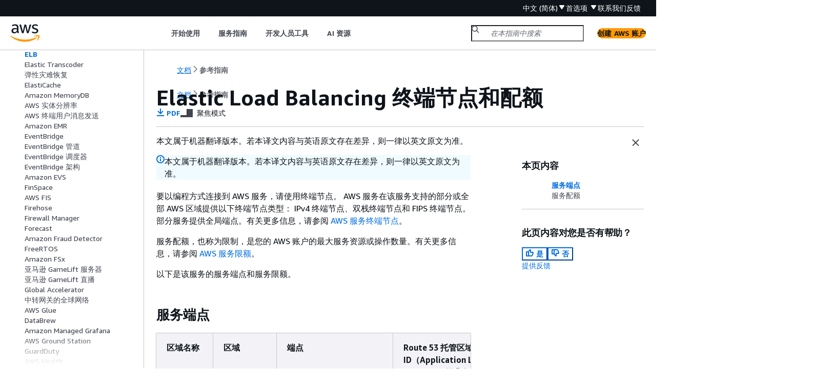

--- FILE ---
content_type: text/html
request_url: https://docs.aws.amazon.com/zh_cn/general/latest/gr/elb.html
body_size: 6939
content:
<!DOCTYPE html>
    <html xmlns="http://www.w3.org/1999/xhtml" lang="zh-CN"><head><meta http-equiv="Content-Type" content="text/html; charset=UTF-8" /><title>Elastic Load Balancing 终端节点和配额 - AWS 一般参考</title><meta name="viewport" content="width=device-width,initial-scale=1" /><meta name="assets_root" content="/assets" /><meta name="target_state" content="elb" /><meta name="default_state" content="elb" /><link rel="icon" type="image/ico" href="/assets/images/favicon.ico" /><link rel="shortcut icon" type="image/ico" href="/assets/images/favicon.ico" /><meta name="description" content="要以编程方式连接到 AWS 服务，请使用终端节点。 AWS 服务在该服务支持的部分或全部 AWS 区域提供以下终端节点类型： IPv4 终端节点、双栈终端节点和 FIPS 终端节点。部分服务提供全局端点。有关更多信息，请参阅 。" /><meta name="deployment_region" content="IAD" /><meta name="product" content="AWS 一般参考" /><meta name="guide" content="参考指南" /><meta name="abstract" content="为 Amazon Web Services 产品提供了统一简明的常见参考信息概述，包括受支持的区域和整体词汇表。" /><meta name="guide-locale" content="zh_cn" /><meta name="tocs" content="toc-contents.json" /><link rel="canonical" href="https://docs.aws.amazon.com/zh_cn/general/latest/gr/elb.html" /><link rel="alternative" href="https://docs.aws.amazon.com/id_id/general/latest/gr/elb.html" hreflang="id-id" /><link rel="alternative" href="https://docs.aws.amazon.com/id_id/general/latest/gr/elb.html" hreflang="id" /><link rel="alternative" href="https://docs.aws.amazon.com/de_de/general/latest/gr/elb.html" hreflang="de-de" /><link rel="alternative" href="https://docs.aws.amazon.com/de_de/general/latest/gr/elb.html" hreflang="de" /><link rel="alternative" href="https://docs.aws.amazon.com/general/latest/gr/elb.html" hreflang="en-us" /><link rel="alternative" href="https://docs.aws.amazon.com/general/latest/gr/elb.html" hreflang="en" /><link rel="alternative" href="https://docs.aws.amazon.com/es_es/general/latest/gr/elb.html" hreflang="es-es" /><link rel="alternative" href="https://docs.aws.amazon.com/es_es/general/latest/gr/elb.html" hreflang="es" /><link rel="alternative" href="https://docs.aws.amazon.com/fr_fr/general/latest/gr/elb.html" hreflang="fr-fr" /><link rel="alternative" href="https://docs.aws.amazon.com/fr_fr/general/latest/gr/elb.html" hreflang="fr" /><link rel="alternative" href="https://docs.aws.amazon.com/it_it/general/latest/gr/elb.html" hreflang="it-it" /><link rel="alternative" href="https://docs.aws.amazon.com/it_it/general/latest/gr/elb.html" hreflang="it" /><link rel="alternative" href="https://docs.aws.amazon.com/ja_jp/general/latest/gr/elb.html" hreflang="ja-jp" /><link rel="alternative" href="https://docs.aws.amazon.com/ja_jp/general/latest/gr/elb.html" hreflang="ja" /><link rel="alternative" href="https://docs.aws.amazon.com/ko_kr/general/latest/gr/elb.html" hreflang="ko-kr" /><link rel="alternative" href="https://docs.aws.amazon.com/ko_kr/general/latest/gr/elb.html" hreflang="ko" /><link rel="alternative" href="https://docs.aws.amazon.com/pt_br/general/latest/gr/elb.html" hreflang="pt-br" /><link rel="alternative" href="https://docs.aws.amazon.com/pt_br/general/latest/gr/elb.html" hreflang="pt" /><link rel="alternative" href="https://docs.aws.amazon.com/zh_cn/general/latest/gr/elb.html" hreflang="zh-cn" /><link rel="alternative" href="https://docs.aws.amazon.com/zh_tw/general/latest/gr/elb.html" hreflang="zh-tw" /><link rel="alternative" href="https://docs.aws.amazon.com/general/latest/gr/elb.html" hreflang="x-default" /><meta name="feedback-item" content="AWS General Reference Guide" /><meta name="this_doc_product" content="AWS 一般参考" /><meta name="this_doc_guide" content="参考指南" /><head xmlns="http://www.w3.org/1999/xhtml"> <script defer="" src="/assets/r/awsdocs-doc-page.2.0.0.js"></script><link href="/assets/r/awsdocs-doc-page.2.0.0.css" rel="stylesheet"/></head>
<script defer="" id="awsc-panorama-bundle" type="text/javascript" src="https://prod.pa.cdn.uis.awsstatic.com/panorama-nav-init.js" data-config="{'appEntity':'aws-documentation','region':'us-east-1','service':'general'}"></script><meta id="panorama-serviceSubSection" value="参考指南" /><meta id="panorama-serviceConsolePage" value="Elastic Load Balancing 终端节点和配额" /></head><body class="awsdocs awsui"><div class="awsdocs-container"><awsdocs-header></awsdocs-header><awsui-app-layout id="app-layout" class="awsui-util-no-gutters" ng-controller="ContentController as $ctrl" header-selector="awsdocs-header" navigation-hide="false" navigation-width="$ctrl.navWidth" navigation-open="$ctrl.navOpen" navigation-change="$ctrl.onNavChange($event)" tools-hide="$ctrl.hideTools" tools-width="$ctrl.toolsWidth" tools-open="$ctrl.toolsOpen" tools-change="$ctrl.onToolsChange($event)"><div id="guide-toc" dom-region="navigation"><awsdocs-toc></awsdocs-toc></div><div id="main-column" dom-region="content" tabindex="-1"><awsdocs-view class="awsdocs-view"><div id="awsdocs-content"><head><title>Elastic Load Balancing 终端节点和配额 - AWS 一般参考</title><meta name="pdf" content="aws-general.pdf#elb" /><meta name="forums" content="https://repost.aws/zh-Hans/" /><meta name="feedback" content="https://docs.aws.amazon.com/forms/aws-doc-feedback?hidden_service_name=AWS%20General%20Reference%20Guide&amp;topic_url=https://docs.aws.amazon.com/zh_cn/general/latest/gr/elb.html" /><meta name="feedback-yes" content="feedbackyes.html?topic_url=https://docs.aws.amazon.com/zh_cn/general/latest/gr/elb.html" /><meta name="feedback-no" content="feedbackno.html?topic_url=https://docs.aws.amazon.com/zh_cn/general/latest/gr/elb.html" /><script type="application/ld+json">
{
    "@context" : "https://schema.org",
    "@type" : "BreadcrumbList",
    "itemListElement" : [
      {
        "@type" : "ListItem",
        "position" : 1,
        "name" : "AWS",
        "item" : "https://aws.amazon.com"
      },
      {
        "@type" : "ListItem",
        "position" : 2,
        "name" : "none",
        "item" : "http://docs.aws.amazon.com/general/latest/gr"
      },
      {
        "@type" : "ListItem",
        "position" : 3,
        "name" : "参考指南",
        "item" : "https://docs.aws.amazon.com/zh_cn/general/latest/gr"
      },
      {
        "@type" : "ListItem",
        "position" : 4,
        "name" : "服务端点和配额",
        "item" : "https://docs.aws.amazon.com/zh_cn/general/latest/gr/aws-service-information.html"
      },
      {
        "@type" : "ListItem",
        "position" : 5,
        "name" : "Elastic Load Balancing 终端节点和配额",
        "item" : "https://docs.aws.amazon.com/zh_cn/general/latest/gr/aws-service-information.html"
      }
    ]
}
</script></head><body><div id="main"><div style="display: none"><a href="aws-general.pdf#elb" target="_blank" rel="noopener noreferrer" title="打开 PDF"></a></div><div id="breadcrumbs" class="breadcrumb"><a href="/index.html">文档</a><a href="Welcome.html">参考指南</a></div><div id="page-toc-src"><a href="#elb_region">服务端点</a><a href="#limits_elastic_load_balancer">服务配额</a></div><div id="main-content" class="awsui-util-container"><div id="main-col-body"><awsdocs-language-banner data-service="$ctrl.pageService"></awsdocs-language-banner><awsui-alert class="awsdocs-page-banner awsui-util-mb-l"><p>本文属于机器翻译版本。若本译文内容与英语原文存在差异，则一律以英文原文为准。</p></awsui-alert><h1 class="topictitle" id="elb">Elastic Load Balancing 终端节点和配额</h1><div class="awsdocs-page-header-container"><awsdocs-page-header></awsdocs-page-header><awsdocs-filter-selector id="awsdocs-filter-selector"></awsdocs-filter-selector></div><p>要以编程方式连接到 AWS 服务，请使用终端节点。 AWS 服务在该服务支持的部分或全部 AWS 区域提供以下终端节点类型： IPv4 终端节点、双栈终端节点和 FIPS 终端节点。部分服务提供全局端点。有关更多信息，请参阅 <a href="./rande.html">AWS 服务终端节点</a>。</p><p>服务配额，也称为限制，是您的 AWS 账户的最大服务资源或操作数量。有关更多信息，请参阅 <a href="./aws_service_limits.html">AWS 服务限额</a>。</p><p>以下是该服务的服务端点和服务限额。</p>
        <h2 id="elb_region">服务端点</h2>
        <div class="table-container"><div class="table-contents"><table id="w100aac11d215b9b3"><thead>
                    <tr>
                        <th>区域名称</th>
                        <th>区域</th>
                        <th>端点</th>
                        <th>Route 53 托管区域 ID（Application Load Balancer、经典负载均衡器）</th>
                        <th>Route 53 托管区域 ID（网络负载均衡器）</th>
                    </tr>
                </thead>
                    <tr>
                        <td tabindex="-1">美国东部（俄亥俄州）</td>
                        <td tabindex="-1">us-east-2</td>
                        <td tabindex="-1">
                            <p>elasticloadbalancing.us-east-2.amazonaws.com</p>
                            <p>elasticloadbalancing-fips.us-east-2.amazonaws.com</p>
                        </td>
                        <td tabindex="-1">Z3 AADJGX6 KTTL2</td>
                        <td tabindex="-1">ZLMOA37VPKANP</td>
                    </tr>
                    <tr>
                        <td tabindex="-1">美国东部（弗吉尼亚州北部）</td>
                        <td tabindex="-1">us-east-1</td>
                        <td tabindex="-1">
                            <p>elasticloadbalancing.us-east-1.amazonaws.com</p>
                            <p>elasticloadbalancing-fips.us-east-1.amazonaws.com</p>
                        </td>
                        <td tabindex="-1">Z35 X7K SXDOTRQ7</td>
                        <td tabindex="-1">Z26 JYFTOTI RNL4</td>
                    </tr>
                    <tr>
                        <td tabindex="-1">美国西部（北加利福尼亚）</td>
                        <td tabindex="-1">us-west-1</td>
                        <td tabindex="-1">
                            <p>elasticloadbalancing.us-west-1.amazonaws.com</p>
                            <p>elasticloadbalancing-fips.us-west-1.amazonaws.com</p>
                        </td>
                        <td tabindex="-1">Z368 KJ0 ELLRRE2</td>
                        <td tabindex="-1">Z24 0B4VW FKFUX5</td>
                    </tr>
                    <tr>
                        <td tabindex="-1">美国西部（俄勒冈州）</td>
                        <td tabindex="-1">us-west-2</td>
                        <td tabindex="-1">
                            <p>elasticloadbalancing.us-west-2.amazonaws.com</p>
                            <p>elasticloadbalancing-fips.us-west-2.amazonaws.com</p>
                        </td>
                        <td tabindex="-1">Z1H1 FL5 HABSF5</td>
                        <td tabindex="-1">Z18D5 FSROUN65 G</td>
                    </tr>
                    <tr>
                        <td tabindex="-1">非洲（开普敦）</td>
                        <td tabindex="-1">af-south-1</td>
                        <td tabindex="-1">elasticloadbalancing.af-south-1.amazonaws.com</td>
                        <td tabindex="-1">Z268 EKX VQBMOI5</td>
                        <td tabindex="-1">Z203 M25HM XCE67</td>
                    </tr>
                    <tr>
                        <td tabindex="-1">亚太地区（香港）</td>
                        <td tabindex="-1">ap-east-1</td>
                        <td tabindex="-1">elasticloadbalancing.ap-east-1.amazonaws.com</td>
                        <td tabindex="-1">Z3 N71FHZ0 DQVH9</td>
                        <td tabindex="-1">Z12Y7K3 UBGUAD1</td>
                    </tr>
                    <tr>
                        <td tabindex="-1">亚太地区（海得拉巴）</td>
                        <td tabindex="-1">ap-south-2</td>
                        <td tabindex="-1">elasticloadbalancing.ap-south-2.amazonaws.com</td>
                        <td tabindex="-1">Z0173938T07WNTVAEPZN</td>
                        <td tabindex="-1">Z0711778386UTO08407HT</td>
                    </tr>
                    <tr>
                        <td tabindex="-1">亚太地区（雅加达）</td>
                        <td tabindex="-1">ap-southeast-3</td>
                        <td tabindex="-1">elasticloadbalancing.ap-southeast-3.amazonaws.com</td>
                        <td tabindex="-1">Z08888821 HLRG5 A9ZRTER</td>
                        <td tabindex="-1">Z01971771 FYVNCOVWJU1 G</td>
                    </tr>
                    <tr>
                        <td tabindex="-1">亚太地区（马来西亚）</td>
                        <td tabindex="-1">ap-southeast-5</td>
                        <td tabindex="-1">elasticloadbalancing.ap-southeast-5.amazonaws.com</td>
                        <td tabindex="-1">Z06010284 QMVVW7 WO5 J</td>
                        <td tabindex="-1">Z026317210H9 ACVTRO6 FB</td> 
                    </tr>
                    <tr>
                        <td tabindex="-1">亚太地区（墨尔本）</td>
                        <td tabindex="-1">ap-southeast-4</td>
                        <td tabindex="-1">elasticloadbalancing.ap-southeast-4.amazonaws.com</td>
                        <td tabindex="-1">Z09517862 IB2 WZLPXG76 F</td>
                        <td tabindex="-1">Z01156963G8 MIIL7 X90IV</td>
                    </tr>
                    <tr>
                        <td tabindex="-1">亚太地区（孟买）</td>
                        <td tabindex="-1">ap-south-1</td>
                        <td tabindex="-1">elasticloadbalancing.ap-south-1.amazonaws.com</td>
                        <td tabindex="-1">ZP97RAFLXTNZK</td>
                        <td tabindex="-1">ZVDDRBQ08TROA</td>
                    </tr>
                    <tr>
                        <td tabindex="-1">亚太地区（新西兰）</td>
                        <td tabindex="-1">ap-southeast-6</td>
                        <td tabindex="-1">elasticloadbalancing.ap-southeast-6.amazonaws.com</td>
                        <td tabindex="-1">Z023301818 UFJ5 0CIO0MV</td>
                        <td tabindex="-1">Z01392953 RKV2 Q3RBP0KU</td>
                    </tr>
                    <tr>
                        <td tabindex="-1">亚太地区（大阪）</td>
                        <td tabindex="-1">ap-northeast-3</td>
                        <td tabindex="-1">elasticloadbalancing.ap-northeast-3.amazonaws.com</td>
                        <td tabindex="-1">Z5 ES LXEXXYW11</td>
                        <td tabindex="-1">Z1 I5X GWIQ4 HH19</td>
                    </tr>
                    <tr>
                        <td tabindex="-1">Asia Pacific (Seoul)</td>
                        <td tabindex="-1">ap-northeast-2</td>
                        <td tabindex="-1">elasticloadbalancing.ap-northeast-2.amazonaws.com</td>
                        <td tabindex="-1">ZWKZPGTI48KDX</td>
                        <td tabindex="-1">ZIBE1TIR4HY56</td>
                    </tr>
                    <tr>
                        <td tabindex="-1">亚太地区（新加坡）</td>
                        <td tabindex="-1">ap-southeast-1</td>
                        <td tabindex="-1">elasticloadbalancing.ap-southeast-1.amazonaws.com</td>
                        <td tabindex="-1">Z1 LMS91 P8 CMLE5</td>
                        <td tabindex="-1">ZKVM4W9 TM LS7</td>
                    </tr>
                    <tr>
                        <td tabindex="-1">亚太地区（悉尼）</td>
                        <td tabindex="-1">ap-southeast-2</td>
                        <td tabindex="-1">elasticloadbalancing.ap-southeast-2.amazonaws.com</td>
                        <td tabindex="-1">Z1 GM3 OXH4 ZPM65</td>
                        <td tabindex="-1">ZCT6FZBF4DROD</td>
                    </tr>
                    <tr>
                        <td tabindex="-1">亚太地区（台北）</td>
                        <td tabindex="-1">ap-east-2</td>
                        <td tabindex="-1">elasticloadbalancing.ap-east-2.amazonaws.com</td>
                        <td tabindex="-1">Z02789141 MW7 T1 PO WBU19</td>
                        <td tabindex="-1">Z09176273 OC2 HWIAUNYW</td>
                    </tr>
                    <tr>
                        <td tabindex="-1">亚太地区（泰国）</td>
                        <td tabindex="-1">ap-southeast-7</td>
                        <td tabindex="-1">elasticloadbalancing.ap-southeast-7.amazonaws.com</td>
                        <td tabindex="-1">Z0390008CMBRTHFGWBCB</td>
                        <td tabindex="-1">Z054363131 YWATEMWRG5 L</td>
                    </tr>
                    <tr>
                        <td tabindex="-1">亚太地区（东京）</td>
                        <td tabindex="-1">ap-northeast-1</td>
                        <td tabindex="-1">elasticloadbalancing.ap-northeast-1.amazonaws.com</td>
                        <td tabindex="-1">Z14 QT GRHDCWA56</td>
                        <td tabindex="-1">Z31USIVHYNEOWT</td>
                    </tr>
                    <tr>
                        <td tabindex="-1">加拿大（中部）</td>
                        <td tabindex="-1">ca-central-1</td>
                        <td tabindex="-1">elasticloadbalancing.ca-central-1.amazonaws.com</td>
                        <td tabindex="-1">ZQSVJUPU6J1EY</td>
                        <td tabindex="-1">Z2 WT EPGBW3 API2</td>
                    </tr>
                    <tr>
                        <td tabindex="-1">加拿大西部（卡尔加里）</td>
                        <td tabindex="-1">ca-west-1</td>
                        <td tabindex="-1">elasticloadbalancing.ca-west-1.amazonaws.com</td>
                        <td tabindex="-1">Z06473681N0 SF6 OS049SD</td>
                        <td tabindex="-1">Z02754302KBB00W2 LKWZ9</td>
                    </tr>
                    <tr>
                        <td tabindex="-1">中国（北京）</td>
                        <td tabindex="-1">cn-north-1</td>
                        <td tabindex="-1">elasticloadbalancing.cn-north-1.amazonaws.com.cn</td>
                        <td tabindex="-1">Z1 T77C1KE GDH35</td>
                        <td tabindex="-1">Z3 QFB96 KMJ7 ED6</td>
                    </tr><tr>
                        <td tabindex="-1">中国（宁夏）</td>
                        <td tabindex="-1">cn-northwest-1</td>
                        <td tabindex="-1">elasticloadbalancing.cn-northwest-1.amazonaws.com.cn</td>
                        <td tabindex="-1">ZM7IZAIOVVDZF</td>
                        <td tabindex="-1">ZQEIKTCZ8352D</td>
                    </tr>
                    <tr>
                        <td tabindex="-1">欧洲地区（法兰克福）</td>
                        <td tabindex="-1">eu-central-1</td>
                        <td tabindex="-1">elasticloadbalancing.eu-central-1.amazonaws.com</td>
                        <td tabindex="-1">Z215 JYRZR1 TBD5</td>
                        <td tabindex="-1">Z3F0 0 0 SRJ5 LGBH9</td>
                    </tr>
                    <tr>
                        <td tabindex="-1">欧洲地区（爱尔兰）</td>
                        <td tabindex="-1">eu-west-1</td>
                        <td tabindex="-1">elasticloadbalancing.eu-west-1.amazonaws.com</td>
                        <td tabindex="-1">Z32O12 XQLNTSW2</td>
                        <td tabindex="-1">Z2 F IFOLAFXWLO4</td>
                    </tr>
                    <tr>
                        <td tabindex="-1">欧洲（伦敦）</td>
                        <td tabindex="-1">eu-west-2</td>
                        <td tabindex="-1">elasticloadbalancing.eu-west-2.amazonaws.com</td>
                        <td tabindex="-1">ZHURV8PSTC4K8</td>
                        <td tabindex="-1">ZD4D7Y8 G KGAS4</td>
                    </tr>
                    <tr>
                        <td tabindex="-1">欧洲地区（米兰）</td>
                        <td tabindex="-1">eu-south-1</td>
                        <td tabindex="-1">elasticloadbalancing.eu-south-1.amazonaws.com</td>
                        <td tabindex="-1">Z3 ULH7 SSC9 OV64</td>
                        <td tabindex="-1">Z23146 JA1 KNAFP</td>
                    </tr>
                    <tr>
                        <td tabindex="-1">欧洲（巴黎）</td>
                        <td tabindex="-1">eu-west-3</td>
                        <td tabindex="-1">elasticloadbalancing.eu-west-3.amazonaws.com</td>
                        <td tabindex="-1">Z3Q77 PNBQS71 R4</td>
                        <td tabindex="-1">Z1CMS0P5 QUZ6 D5</td>
                    </tr>
                    <tr>
                        <td tabindex="-1">欧洲地区（西班牙）</td>
                        <td tabindex="-1">eu-south-2</td>
                        <td tabindex="-1">elasticloadbalancing.eu-south-2.amazonaws.com</td>
                        <td tabindex="-1">Z0956581394 HF5 D5LXGAP</td>
                        <td tabindex="-1">Z1011216 NVTVYADP1 SSV</td>
                    </tr>
                    <tr>
                        <td tabindex="-1">欧洲地区（斯德哥尔摩）</td>
                        <td tabindex="-1">eu-north-1</td>
                        <td tabindex="-1">elasticloadbalancing.eu-north-1.amazonaws.com</td>
                        <td tabindex="-1">Z23 LKFMNIO TAZ6</td>
                        <td tabindex="-1">Z1 EJM UDT6 IFJ4</td>
                    </tr>
                    <tr>
                        <td tabindex="-1">欧洲（苏黎世）</td>
                        <td tabindex="-1">eu-central-2</td>
                        <td tabindex="-1">elasticloadbalancing.eu-central-2.amazonaws.com</td>
                        <td tabindex="-1">Z06391101F2 ZOEP8 P5 EB3</td>
                        <td tabindex="-1">Z02239872 DOALSIDCX66 S</td>
                    </tr>
                    <tr>
                        <td tabindex="-1">以色列（特拉维夫）</td>
                        <td tabindex="-1">il-central-1</td>
                        <td tabindex="-1">elasticloadbalancing.il-central-1.amazonaws.com</td>
                        <td tabindex="-1">Z09170902867 EHPV2 DABU</td>
                        <td tabindex="-1">Z0313266 YDI6 ZRHTGQY4</td>
                    </tr>
                    <tr>
                        <td tabindex="-1">墨西哥（中部）</td>
                        <td tabindex="-1">mx-central-1</td>
                        <td tabindex="-1">elasticloadbalancing.mx-central-1.amazonaws.com</td>
                        <td tabindex="-1">Z023552324 OKD1 BB28 BH5</td>
                        <td tabindex="-1">Z02031231H3 ID6 HYJ9 A7U</td>
                    </tr>
                    <tr>
                        <td tabindex="-1">中东（巴林）</td>
                        <td tabindex="-1">me-south-1</td>
                        <td tabindex="-1">elasticloadbalancing.me-south-1.amazonaws.com</td>
                        <td tabindex="-1">ZS929ML54UICD</td>
                        <td tabindex="-1">Z3 NYYV QSRYVP46</td>
                    </tr>
                    <tr>
                        <td tabindex="-1">中东（阿联酋）</td>
                        <td tabindex="-1">me-central-1</td>
                        <td tabindex="-1">elasticloadbalancing.me-central-1.amazonaws.com</td>
                        <td tabindex="-1">Z08230872 XQRWHG2 XF6 I</td>
                        <td tabindex="-1">Z00282643 NTTLPANJJG2 P</td>
                    </tr>
                    <tr>
                        <td tabindex="-1">南美洲（圣保罗）</td>
                        <td tabindex="-1">sa-east-1</td>
                        <td tabindex="-1">elasticloadbalancing.sa-east-1.amazonaws.com</td>
                        <td tabindex="-1">Z2P70J7HTTTPLU</td>
                        <td tabindex="-1">ZTK26PT1VY4CU</td>
                    </tr>
                    <tr>
                        <td tabindex="-1">AWS GovCloud （美国东部）</td>
                        <td tabindex="-1">us-gov-east-1</td>
                        <td tabindex="-1">elasticloadbalancing.us-gov-east-1.amazonaws.com</td>
                        <td tabindex="-1">Z166 G0 TLBEWOO7</td>
                        <td tabindex="-1">Z1 Q24 ZSMQQ6 QQ8</td>
                    </tr>
                    <tr>
                        <td tabindex="-1">AWS GovCloud （美国西部）</td>
                        <td tabindex="-1">us-gov-west-1</td>
                        <td tabindex="-1">elasticloadbalancing.us-gov-west-1.amazonaws.com</td>
                        <td tabindex="-1">Z33 J AYJ8 TM3 BH4</td>
                        <td tabindex="-1">ZMG1MZ2THAWF1</td>
                    </tr>
                </table></div></div>
     
        <h2 id="limits_elastic_load_balancer">服务配额</h2>
        
        <p>以下配额适用于应用程序负载均衡器。</p>
        <div class="table-container"><div class="table-contents disable-scroll"><table id="w100aac11d215c11b5"><thead>
                    <tr>
                        <th>Name</th>
                        <th>默认值</th>
                        <th>可调整</th>
                    </tr>
                </thead>
                    <tr>
                        <td tabindex="-1"> 每个区域的 Application Load Balancer 数。</td>
                        <td tabindex="-1"> 50 </td>
                        <td tabindex="-1"><a href="https://console.aws.amazon.com/servicequotas/home/services/elasticloadbalancing/quotas/L-53DA6B97" rel="noopener noreferrer" target="_blank"><span>是</span><awsui-icon class="awsdocs-link-icon" name="external"></awsui-icon></a></td>
                    </tr>
                    <tr>
                        <td tabindex="-1"> 每个 Application Load Balancer 的证书数 </td>
                        <td tabindex="-1"> 25 </td>
                        <td tabindex="-1"><a href="https://console.aws.amazon.com/servicequotas/home/services/elasticloadbalancing/quotas/L-9365A611" rel="noopener noreferrer" target="_blank"><span>是</span><awsui-icon class="awsdocs-link-icon" name="external"></awsui-icon></a></td>
                    </tr>
                    <tr>
                        <td tabindex="-1"> 每个规则的条件值 </td>
                        <td tabindex="-1"> 5 </td>
                        <td tabindex="-1">否</td>
                    </tr>
                    <tr>
                        <td tabindex="-1"> 每个规则的条件通配符 </td>
                        <td tabindex="-1"> 6 </td>
                        <td tabindex="-1">否</td>
                    </tr>
                    <tr>
                        <td tabindex="-1"> 每个 Application Load Balancer 的侦听器数 </td>
                        <td tabindex="-1"> 50 </td>
                        <td tabindex="-1"><a href="https://console.aws.amazon.com/servicequotas/home/services/elasticloadbalancing/quotas/L-B6DF7632" rel="noopener noreferrer" target="_blank"><span>是</span><awsui-icon class="awsdocs-link-icon" name="external"></awsui-icon></a></td>
                    </tr>
                    <tr>
                        <td tabindex="-1"> 每个区域的预留应用程序负载均衡器容量单位（LCU） </td>
                        <td tabindex="-1"> 0 </td>
                        <td tabindex="-1"><a href="https://console.aws.amazon.com/servicequotas/home/services/elasticloadbalancing/quotas/L-8A66D0E6" rel="noopener noreferrer" target="_blank"><span>是</span><awsui-icon class="awsdocs-link-icon" name="external"></awsui-icon></a></td>
                    </tr>
                    <tr>
                        <td tabindex="-1"> 每个 Application Load Balancer 的规则数 </td>
                        <td tabindex="-1"> 100 </td>
                        <td tabindex="-1"><a href="https://console.aws.amazon.com/servicequotas/home/services/elasticloadbalancing/quotas/L-7EED9B64" rel="noopener noreferrer" target="_blank"><span>是</span><awsui-icon class="awsdocs-link-icon" name="external"></awsui-icon></a></td>
                    </tr>
                    <tr>
                        <td tabindex="-1"> 每个 Application Load Balancer 每个操作的目标组数 </td>
                        <td tabindex="-1"> 5 </td>
                        <td tabindex="-1">否</td>
                    </tr>
                    <tr>
                        <td tabindex="-1"> 每个 Application Load Balancer 的目标组数 </td>
                        <td tabindex="-1"> 100 </td>
                        <td tabindex="-1">否</td>
                    </tr>
                    <tr>
                        <td tabindex="-1"> 每个 Application Load Balancer 的目标数 </td>
                        <td tabindex="-1"> 1000 </td>
                        <td tabindex="-1"><a href="https://console.aws.amazon.com/servicequotas/home/services/elasticloadbalancing/quotas/L-7E6692B2" rel="noopener noreferrer" target="_blank"><span>是</span><awsui-icon class="awsdocs-link-icon" name="external"></awsui-icon></a></td>
                    </tr>
                </table></div></div>

        <p>以下配额适用于网络负载均衡器。</p>
        <div class="table-container"><div class="table-contents disable-scroll"><table id="w100aac11d215c11b9"><thead>
                    <tr>
                        <th>Name</th>
                        <th>默认值</th>
                        <th>可调整</th>
                    </tr>
                </thead>
                    <tr>
                        <td tabindex="-1"> 每个网络负载均衡器的证书数 </td>
                        <td tabindex="-1"> 25 </td>
                        <td tabindex="-1"><a href="https://console.aws.amazon.com/servicequotas/home/services/elasticloadbalancing/quotas/L-52964454" rel="noopener noreferrer" target="_blank"><span>是</span><awsui-icon class="awsdocs-link-icon" name="external"></awsui-icon></a></td>
                    </tr>
                    <tr>
                        <td tabindex="-1"> 每个网络负载均衡器的侦听器数 </td>
                        <td tabindex="-1"> 50 </td>
                        <td tabindex="-1">不可以</td>
                    </tr>
                    <tr>
                        <td tabindex="-1">  ENIs 每个 VPC 的网络负载均衡器 </td>
                        <td tabindex="-1"> 1,200 </td>
                        <td tabindex="-1"><a href="https://console.aws.amazon.com/servicequotas/home/services/elasticloadbalancing/quotas/L-23568085" rel="noopener noreferrer" target="_blank"><span>是</span><awsui-icon class="awsdocs-link-icon" name="external"></awsui-icon></a></td>
                    </tr>
                    <tr>
                        <td tabindex="-1"> 每个区域的网络负载均衡器数 </td>
                        <td tabindex="-1"> 50 </td>
                        <td tabindex="-1"><a href="https://console.aws.amazon.com/servicequotas/home/services/elasticloadbalancing/quotas/L-69A177A2" rel="noopener noreferrer" target="_blank"><span>是</span><awsui-icon class="awsdocs-link-icon" name="external"></awsui-icon></a></td>
                    </tr>
                    <tr>
                        <td tabindex="-1"> 每个区域的预留网络负载均衡器容量单位（LCU） </td>
                        <td tabindex="-1"> 0 </td>
                        <td tabindex="-1"><a href="https://console.aws.amazon.com/servicequotas/home/services/elasticloadbalancing/quotas/L-723DCCB6" rel="noopener noreferrer" target="_blank"><span>是</span><awsui-icon class="awsdocs-link-icon" name="external"></awsui-icon></a></td>
                    </tr>
                    <tr>
                        <td tabindex="-1"> 每个网络负载均衡器每个可用区的目标数 </td>
                        <td tabindex="-1"> 500 </td>
                        <td tabindex="-1"><a href="https://console.aws.amazon.com/servicequotas/home/services/elasticloadbalancing/quotas/L-B211E961" rel="noopener noreferrer" target="_blank"><span>是</span><awsui-icon class="awsdocs-link-icon" name="external"></awsui-icon></a></td>
                    </tr>
                    <tr>
                        <td tabindex="-1"> 每个 Network Load Balancer 的目标数 </td>
                        <td tabindex="-1"> 3000 </td>
                        <td tabindex="-1"><a href="https://console.aws.amazon.com/servicequotas/home/services/elasticloadbalancing/quotas/L-EEF1AD04" rel="noopener noreferrer" target="_blank"><span>是</span><awsui-icon class="awsdocs-link-icon" name="external"></awsui-icon></a></td>
                    </tr>
                </table></div></div>
        
        <p>以下配额适用于网关负载均衡器。</p>
        <div class="table-container"><div class="table-contents disable-scroll"><table id="w100aac11d215c11c13"><thead>
                    <tr>
                        <th>Name</th>
                        <th>默认值</th>
                        <th>可调整</th>
                    </tr>
                </thead>
                    <tr>
                        <td tabindex="-1">每区域的网关负载均衡器数</td>
                        <td tabindex="-1">100</td>
                        <td tabindex="-1">是</td>
                    </tr>
                    <tr>
                        <td tabindex="-1">每 VPC 的网关负载均衡器数</td>
                        <td tabindex="-1">100</td>
                        <td tabindex="-1">是</td>
                    </tr>
                    <tr>
                        <td tabindex="-1"> ENIs 每个 VPC 的网关 Load Balancer</td>
                        <td tabindex="-1">300 *</td>
                        <td tabindex="-1">是</td>
                    </tr>
                    <tr>
                        <td tabindex="-1">每区域的 GENEVE 目标组数</td>
                        <td tabindex="-1">100</td>
                        <td tabindex="-1">是</td>
                    </tr>
                    <tr>
                        <td tabindex="-1">每网关负载均衡器的侦听器数</td>
                        <td tabindex="-1">1</td>
                        <td tabindex="-1">否</td>
                    </tr>
                    <tr>
                        <td tabindex="-1"> 每个区域的预留网关负载均衡器容量单位（LCU） </td>
                        <td tabindex="-1"> 0 </td>
                        <td tabindex="-1"><a href="https://console.aws.amazon.com/servicequotas/home/services/elasticloadbalancing/quotas/L-7A15E3C5" rel="noopener noreferrer" target="_blank"><span>是</span><awsui-icon class="awsdocs-link-icon" name="external"></awsui-icon></a></td>
                    </tr>
                    <tr>
                        <td tabindex="-1">每可用区每 GENEVE 目标组的目标数</td>
                        <td tabindex="-1">300</td>
                        <td tabindex="-1">否</td>
                    </tr>
                    <tr>
                        <td tabindex="-1">每可用区每网关负载均衡器的目标数</td>
                        <td tabindex="-1">300</td>
                        <td tabindex="-1">否</td>
                    </tr>
                    <tr>
                        <td tabindex="-1">每网关负载均衡器的目标数</td>
                        <td tabindex="-1">300</td>
                        <td tabindex="-1">否</td>
                    </tr>
                </table></div></div>

        <p>以下配额适用于目标组。</p>
        <div class="table-container"><div class="table-contents disable-scroll"><table id="w100aac11d215c11c17"><thead>
                    <tr>
                        <th>Name</th>
                        <th>默认值</th>
                        <th>可调整</th>
                    </tr>
                </thead>
                    <tr>
                        <td tabindex="-1"> 每个区域的目标组数 </td>
                        <td tabindex="-1"> 3000 </td>
                        <td tabindex="-1"><a href="https://console.aws.amazon.com/servicequotas/home/services/elasticloadbalancing/quotas/L-B22855CB" rel="noopener noreferrer" target="_blank"><span>是</span><awsui-icon class="awsdocs-link-icon" name="external"></awsui-icon></a></td>
                    </tr>
                    <tr>
                        <td tabindex="-1"> 每个区域每个目标组的目标数 </td>
                        <td tabindex="-1"> 1000 </td>
                        <td tabindex="-1"><a href="https://console.aws.amazon.com/servicequotas/home/services/elasticloadbalancing/quotas/L-A0D0B863" rel="noopener noreferrer" target="_blank"><span>是</span><awsui-icon class="awsdocs-link-icon" name="external"></awsui-icon></a></td>
                    </tr>
                </table></div></div>
        
        <p>以下配额适用于经典负载均衡器。</p>
        <div class="table-container"><div class="table-contents disable-scroll"><table id="w100aac11d215c11c21"><thead>
                    <tr>
                        <th>Name</th>
                        <th>默认值</th>
                        <th>可调整</th>
                    </tr>
                </thead>
                    <tr>
                        <td tabindex="-1"> 每个区域的 Application Load Balancer 数 </td>
                        <td tabindex="-1"> 20 </td>
                        <td tabindex="-1"><a href="https://console.aws.amazon.com/servicequotas/home/services/elasticloadbalancing/quotas/L-E9E9831D" rel="noopener noreferrer" target="_blank"><span>是</span><awsui-icon class="awsdocs-link-icon" name="external"></awsui-icon></a></td>
                    </tr>
                    <tr>
                        <td tabindex="-1"> 每个经典负载均衡器的侦听器数 </td>
                        <td tabindex="-1"> 100 </td>
                        <td tabindex="-1"><a href="https://console.aws.amazon.com/servicequotas/home/services/elasticloadbalancing/quotas/L-1A491844" rel="noopener noreferrer" target="_blank"><span>是</span><awsui-icon class="awsdocs-link-icon" name="external"></awsui-icon></a></td>
                    </tr>
                    <tr>
                        <td tabindex="-1"> 每个经典负载均衡器的已注册实例数 </td>
                        <td tabindex="-1"> 1000 </td>
                        <td tabindex="-1"><a href="https://console.aws.amazon.com/servicequotas/home/services/elasticloadbalancing/quotas/L-CE3125E5" rel="noopener noreferrer" target="_blank"><span>是</span><awsui-icon class="awsdocs-link-icon" name="external"></awsui-icon></a></td>
                    </tr>
                </table></div></div>
        

        <p>有关更多信息，请参阅下列内容：</p>
        <div class="itemizedlist">
             
             
             
             
        <ul class="itemizedlist"><li class="listitem">
                <p><a href="https://docs.aws.amazon.com/elasticloadbalancing/latest/application/load-balancer-limits.html">应用程序负载均衡器的配额</a></p>
            </li><li class="listitem">
                <p><a href="https://docs.aws.amazon.com/elasticloadbalancing/latest/network/load-balancer-limits.html">网络负载均衡器的配额</a></p>
            </li><li class="listitem">
                <p><a href="https://docs.aws.amazon.com/elasticloadbalancing/latest/classic/elb-limits.html">经典负载均衡器的配额</a></p>
            </li><li class="listitem">
                <p><a href="https://docs.aws.amazon.com/elasticloadbalancing/latest/gateway/quotas-limits.html">网关负载均衡器的配额</a></p>
            </li></ul></div>
    <awsdocs-copyright class="copyright-print"></awsdocs-copyright><awsdocs-thumb-feedback right-edge="{{$ctrl.thumbFeedbackRightEdge}}"></awsdocs-thumb-feedback></div><noscript><div><div><div><div id="js_error_message"><p><img src="https://d1ge0kk1l5kms0.cloudfront.net/images/G/01/webservices/console/warning.png" alt="警告" /> <strong>Javascript 在您的浏览器中被禁用或不可用。</strong></p><p>要使用 Amazon Web Services 文档，必须启用 Javascript。请参阅浏览器的帮助页面以了解相关说明。</p></div></div></div></div></noscript><div id="main-col-footer" class="awsui-util-font-size-0"><div id="doc-conventions"><a target="_top" href="/general/latest/gr/docconventions.html">文档惯例</a></div><div class="prev-next"><div id="previous" class="prev-link" accesskey="p" href="./elasticfilesystem.html">Amazon EFS</div><div id="next" class="next-link" accesskey="n" href="./elastictranscoder.html">Elastic Transcoder</div></div></div><awsdocs-page-utilities></awsdocs-page-utilities></div><div id="quick-feedback-yes" style="display: none;"><div class="title">此页面对您有帮助吗？- 是</div><div class="content"><p>感谢您对我们工作的肯定！</p><p>如果不耽误您的时间，请告诉我们做得好的地方，让我们做得更好。</p><p><awsui-button id="fblink" rel="noopener noreferrer" target="_blank" text="反馈" click="linkClick($event)" href="https://docs.aws.amazon.com/forms/aws-doc-feedback?hidden_service_name=AWS General Reference Guide&amp;topic_url=https://docs.aws.amazon.com/zh_cn/general/latest/gr/elb.html"></awsui-button></p></div></div><div id="quick-feedback-no" style="display: none;"><div class="title">此页面对您有帮助吗？- 否</div><div class="content"><p>感谢您告诉我们本页内容还需要完善。很抱歉让您失望了。</p><p>如果不耽误您的时间，请告诉我们如何改进文档。</p><p><awsui-button id="fblink" rel="noopener noreferrer" target="_blank" text="反馈" click="linkClick($event)" href="https://docs.aws.amazon.com/forms/aws-doc-feedback?hidden_service_name=AWS General Reference Guide&amp;topic_url=https://docs.aws.amazon.com/zh_cn/general/latest/gr/elb.html"></awsui-button></p></div></div></div></body></div></awsdocs-view><div class="page-loading-indicator" id="page-loading-indicator"><awsui-spinner size="large"></awsui-spinner></div></div><div id="tools-panel" dom-region="tools"><awsdocs-tools-panel id="awsdocs-tools-panel"></awsdocs-tools-panel></div></awsui-app-layout><awsdocs-cookie-banner class="doc-cookie-banner"></awsdocs-cookie-banner></div></body></html>

--- FILE ---
content_type: application/javascript
request_url: https://docs.aws.amazon.com/assets/r/3290.c28f68fbb5a1abb5b331.js
body_size: 40600
content:
"use strict";(self.webpackChunk_amzn_aws_docs_website_assets_react=self.webpackChunk_amzn_aws_docs_website_assets_react||[]).push([[3290],{3290:(e,t,a)=>{a.r(t),a.d(t,{default:()=>l});const l={"cloudscape-design-components":{"zh-CN":{"[charts]":{loadingText:[{type:0,value:"正在加载图表"}],errorText:[{type:0,value:"无法获取数据。请稍后重试。"}],recoveryText:[{type:0,value:"重试"}],"i18nStrings.filterLabel":[{type:0,value:"筛选显示的数据"}],"i18nStrings.filterPlaceholder":[{type:0,value:"筛选数据"}],"i18nStrings.legendAriaLabel":[{type:0,value:"图例"}],"i18nStrings.chartAriaRoleDescription":[{type:0,value:"图表"}],"i18nStrings.xAxisAriaRoleDescription":[{type:0,value:"x 轴"}],"i18nStrings.yAxisAriaRoleDescription":[{type:0,value:"y 轴"}]},alert:{dismissAriaLabel:[{type:0,value:"关闭提示"}],"i18nStrings.successIconAriaLabel":[{type:0,value:"成功"}],"i18nStrings.errorIconAriaLabel":[{type:0,value:"错误"}],"i18nStrings.warningIconAriaLabel":[{type:0,value:"警告"}],"i18nStrings.infoIconAriaLabel":[{type:0,value:"信息"}],"i18nStrings.dismissAriaLabel":[{type:0,value:"关闭提醒"}]},"annotation-context":{"i18nStrings.nextButtonText":[{type:0,value:"下一步"}],"i18nStrings.previousButtonText":[{type:0,value:"上一步"}],"i18nStrings.finishButtonText":[{type:0,value:"完成"}],"i18nStrings.labelDismissAnnotation":[{type:0,value:"关闭注释"}],"i18nStrings.stepCounterText":[{type:0,value:"第 "},{type:1,value:"stepNumber"},{type:0,value:" 步，共 "},{type:1,value:"totalStepCount"},{type:0,value:" 步"}],"i18nStrings.taskTitle":[{type:0,value:"任务 "},{type:1,value:"taskNumber"},{type:0,value:"："},{type:1,value:"taskTitle"}],"i18nStrings.labelHotspot":[{type:5,value:"openState",options:{true:{value:[{type:0,value:"第 "},{type:1,value:"stepNumber"},{type:0,value:" 步（共 "},{type:1,value:"totalStepCount"},{type:0,value:" 步）的注释"}]},false:{value:[{type:0,value:"第 "},{type:1,value:"stepNumber"},{type:0,value:" 步（共 "},{type:1,value:"totalStepCount"},{type:0,value:" 步）的注释"}]},other:{value:[]}}}]},"app-layout":{"ariaLabels.drawers":[{type:0,value:"抽屉"}],"ariaLabels.drawersOverflow":[{type:0,value:"抽屉溢出"}],"ariaLabels.drawersOverflowWithBadge":[{type:0,value:"抽屉中徽章溢出"}],"ariaLabels.navigation":[{type:0,value:"侧导航"}],"ariaLabels.navigationClose":[{type:0,value:"关闭侧导航"}],"ariaLabels.navigationToggle":[{type:0,value:"打开侧导航"}],"ariaLabels.notifications":[{type:0,value:"通知"}],"ariaLabels.tools":[{type:0,value:"帮助面板"}],"ariaLabels.toolsClose":[{type:0,value:"关闭帮助面板"}],"ariaLabels.toolsToggle":[{type:0,value:"打开帮助面板"}]},"area-chart":{"i18nStrings.detailTotalLabel":[{type:0,value:"总计"}]},"attribute-editor":{removeButtonText:[{type:0,value:"删除"}],"i18nStrings.itemRemovedAriaLive":[{type:0,value:"项目已移除"}]},autosuggest:{errorIconAriaLabel:[{type:0,value:"错误"}],selectedAriaLabel:[{type:0,value:"已选定"}],enteredTextLabel:[{type:0,value:"使用：“"},{type:1,value:"value"},{type:0,value:"”"}],recoveryText:[{type:0,value:"重试"}]},"breadcrumb-group":{expandAriaLabel:[{type:0,value:"显示路径"}]},button:{"i18nStrings.externalIconAriaLabel":[{type:0,value:"在新选项卡中打开"}]},calendar:{nextMonthAriaLabel:[{type:0,value:"下个月"}],previousMonthAriaLabel:[{type:0,value:"上个月"}],todayAriaLabel:[{type:0,value:"今天"}],"i18nStrings.nextYearAriaLabel":[{type:0,value:"下一年"}],"i18nStrings.previousYearAriaLabel":[{type:0,value:"上一年"}],"i18nStrings.currentMonthAriaLabel":[{type:0,value:"本月"}]},cards:{"ariaLabels.selectionGroupLabel":[{type:0,value:"项目选择"}]},"code-editor":{"i18nStrings.loadingState":[{type:0,value:"正在加载代码编辑器"}],"i18nStrings.errorState":[{type:0,value:"加载代码编辑器时出错。"}],"i18nStrings.errorStateRecovery":[{type:0,value:"重试"}],"i18nStrings.editorGroupAriaLabel":[{type:0,value:"代码编辑器"}],"i18nStrings.statusBarGroupAriaLabel":[{type:0,value:"状态栏"}],"i18nStrings.cursorPosition":[{type:0,value:"第 "},{type:1,value:"row"},{type:0,value:" 行，第 "},{type:1,value:"column"},{type:0,value:" 列"}],"i18nStrings.errorsTab":[{type:0,value:"错误"}],"i18nStrings.warningsTab":[{type:0,value:"警告"}],"i18nStrings.preferencesButtonAriaLabel":[{type:0,value:"首选项"}],"i18nStrings.paneCloseButtonAriaLabel":[{type:0,value:"关闭"}],"i18nStrings.preferencesModalHeader":[{type:0,value:"首选项"}],"i18nStrings.preferencesModalCancel":[{type:0,value:"取消"}],"i18nStrings.preferencesModalConfirm":[{type:0,value:"确认"}],"i18nStrings.preferencesModalWrapLines":[{type:0,value:"换行"}],"i18nStrings.preferencesModalTheme":[{type:0,value:"主题"}],"i18nStrings.preferencesModalThemeFilteringAriaLabel":[{type:0,value:"筛选主题"}],"i18nStrings.preferencesModalThemeFilteringPlaceholder":[{type:0,value:"筛选主题"}],"i18nStrings.preferencesModalLightThemes":[{type:0,value:"浅色主题"}],"i18nStrings.preferencesModalDarkThemes":[{type:0,value:"深色主题"}],"i18nStrings.cursorPositionAriaLabel":[{type:0,value:"光标位于第 "},{type:1,value:"row"},{type:0,value:" 行"}],"i18nStrings.resizeHandleAriaLabel":[{type:0,value:"调整手柄的大小"}],"i18nStrings.resizeHandleTooltipText":[{type:0,value:"通过拖动或选择来调整大小"}]},"collection-preferences":{title:[{type:0,value:"首选项"}],confirmLabel:[{type:0,value:"确认"}],cancelLabel:[{type:0,value:"取消"}],"pageSizePreference.title":[{type:0,value:"页面大小"}],"wrapLinesPreference.label":[{type:0,value:"换行"}],"wrapLinesPreference.description":[{type:0,value:"选择查看所有文本并换行"}],"stripedRowsPreference.label":[{type:0,value:"带条纹的行"}],"stripedRowsPreference.description":[{type:0,value:"选择添加交替阴影行"}],"contentDensityPreference.label":[{type:0,value:"紧凑模式"}],"contentDensityPreference.description":[{type:0,value:"选择以更密集、更紧凑的模式显示内容"}],"stickyColumnsPreference.firstColumns.title":[{type:0,value:"粘贴前几列"}],"stickyColumnsPreference.firstColumns.description":[{type:0,value:"水平滚动表格内容时，保持前几列可见。"}],"stickyColumnsPreference.firstColumns.options[0].label":[{type:0,value:"无"}],"stickyColumnsPreference.firstColumns.options[1].label":[{type:0,value:"第一列"}],"stickyColumnsPreference.firstColumns.options[2].label":[{type:0,value:"前两列"}],"stickyColumnsPreference.lastColumns.title":[{type:0,value:"粘贴最后一列"}],"stickyColumnsPreference.lastColumns.description":[{type:0,value:"水平滚动表格内容时，保持最后一列可见。"}],"stickyColumnsPreference.lastColumns.options[0].label":[{type:0,value:"无"}],"stickyColumnsPreference.lastColumns.options[1].label":[{type:0,value:"最后一列"}],"contentDisplayPreference.title":[{type:0,value:"列首选项"}],"contentDisplayPreference.description":[{type:0,value:"自定义列的可见性和顺序。"}],"contentDisplayPreference.dragHandleAriaLabel":[{type:0,value:"拖动手柄"}],"contentDisplayPreference.dragHandleAriaDescription":[{type:0,value:"使用空格键或 Enter 键激活项目拖动功能，然后使用箭头键移动项目的位置。要完成位置移动，请使用空格键或 Enter 键，要放弃移动，请使用 Esc 键。"}],"contentDisplayPreference.liveAnnouncementDndStarted":[{type:0,value:"已选择位于位置 "},{type:1,value:"position"},{type:0,value:"（共 "},{type:1,value:"total"},{type:0,value:" 个位置）的项目"}],"contentDisplayPreference.liveAnnouncementDndDiscarded":[{type:0,value:"重新排序已取消"}],"contentDisplayPreference.i18nStrings.columnFilteringPlaceholder":[{type:0,value:"筛选列"}],"contentDisplayPreference.i18nStrings.columnFilteringAriaLabel":[{type:0,value:"筛选列"}],"contentDisplayPreference.i18nStrings.columnFilteringNoMatchText":[{type:0,value:"未找到匹配项"}],"contentDisplayPreference.i18nStrings.columnFilteringClearFilterText":[{type:0,value:"清除筛选条件"}],"contentDisplayPreference.liveAnnouncementDndItemReordered":[{type:5,value:"isInitialPosition",options:{true:{value:[{type:0,value:"正在将项目移回位置 "},{type:1,value:"currentPosition"},{type:0,value:"（共 "},{type:1,value:"total"},{type:0,value:" 个位置）"}]},false:{value:[{type:0,value:"正在将项目移动到位置 "},{type:1,value:"currentPosition"},{type:0,value:"（共 "},{type:1,value:"total"},{type:0,value:" 个位置）"}]},other:{value:[]}}}],"contentDisplayPreference.liveAnnouncementDndItemCommitted":[{type:5,value:"isInitialPosition",options:{true:{value:[{type:0,value:"已将项目移回其原始位置 "},{type:1,value:"initialPosition"},{type:0,value:"（共 "},{type:1,value:"total"},{type:0,value:" 个位置）"}]},false:{value:[{type:0,value:"已将项目从位置 "},{type:1,value:"initialPosition"},{type:0,value:" 移动到位置 "},{type:1,value:"finalPosition"},{type:0,value:"（共 "},{type:1,value:"total"},{type:0,value:" 个位置）"}]},other:{value:[]}}}],"contentDisplayPreference.i18nStrings.columnFilteringCountText":[{type:6,value:"count",options:{zero:{value:[{type:0,value:"0 个匹配项"}]},one:{value:[{type:0,value:"1 个匹配项"}]},other:{value:[{type:1,value:"count"},{type:0,value:" 个匹配项"}]}},offset:0,pluralType:"cardinal"}]},"copy-to-clipboard":{"i18nStrings.copyButtonText":[{type:0,value:"复制"}]},"date-picker":{"i18nStrings.openCalendarAriaLabel":[{type:5,value:"selectedDate",options:{none:{value:[{type:0,value:"选择日期"}]},other:{value:[{type:0,value:"选择日期，所选日期为 "},{type:1,value:"selectedDate"}]}}}]},"date-range-picker":{"i18nStrings.relativeModeTitle":[{type:0,value:"相对模式"}],"i18nStrings.absoluteModeTitle":[{type:0,value:"绝对模式"}],"i18nStrings.relativeRangeSelectionHeading":[{type:0,value:"选择一个范围"}],"i18nStrings.relativeRangeSelectionMonthlyDescription":[{type:0,value:"每个选项代表完整的月份，从该月的第一天到最后一天。"}],"i18nStrings.cancelButtonLabel":[{type:0,value:"取消"}],"i18nStrings.clearButtonLabel":[{type:0,value:"清除并关闭"}],"i18nStrings.applyButtonLabel":[{type:0,value:"应用"}],"i18nStrings.customRelativeRangeOptionLabel":[{type:0,value:"自定义范围"}],"i18nStrings.customRelativeRangeOptionDescription":[{type:0,value:"设置过去的自定义范围"}],"i18nStrings.customRelativeRangeUnitLabel":[{type:0,value:"时间单位"}],"i18nStrings.customRelativeRangeDurationLabel":[{type:0,value:"持续时间"}],"i18nStrings.customRelativeRangeDurationPlaceholder":[{type:0,value:"输入持续时间"}],"i18nStrings.previousMonthAriaLabel":[{type:0,value:"上个月"}],"i18nStrings.nextMonthAriaLabel":[{type:0,value:"下个月"}],"i18nStrings.previousYearAriaLabel":[{type:0,value:"上一年"}],"i18nStrings.nextYearAriaLabel":[{type:0,value:"下一年"}],"i18nStrings.currentMonthAriaLabel":[{type:0,value:"本月"}],"i18nStrings.todayAriaLabel":[{type:0,value:"今天"}],"i18nStrings.startMonthLabel":[{type:0,value:"开始月份"}],"i18nStrings.startDateLabel":[{type:0,value:"开始日期"}],"i18nStrings.startTimeLabel":[{type:0,value:"开始时间"}],"i18nStrings.endMonthLabel":[{type:0,value:"结束月底"}],"i18nStrings.endDateLabel":[{type:0,value:"结束日期"}],"i18nStrings.endTimeLabel":[{type:0,value:"结束时间"}],"i18nStrings.dateTimeConstraintText":[{type:0,value:"对于日期，请使用 YYYY/MM/DD。对于时间，请使用 24 小时格式。"}],"i18nStrings.dateConstraintText":[{type:0,value:"对于日期，使用 YYYY/MM/DD。"}],"i18nStrings.slashedDateTimeConstraintText":[{type:0,value:"对于日期，请使用 YYYY/MM/DD。对于时间，请使用 24 小时格式。"}],"i18nStrings.isoDateTimeConstraintText":[{type:0,value:"对于日期，请使用 YYYY-MM-DD。对于时间，请使用 24 小时格式。"}],"i18nStrings.slashedDateConstraintText":[{type:0,value:"对于日期，使用 YYYY/MM/DD。"}],"i18nStrings.isoDateConstraintText":[{type:0,value:"对于日期，使用 YYYY-MM-DD。"}],"i18nStrings.slashedMonthConstraintText":[{type:0,value:"对于月份，使用 YYYY/MM。"}],"i18nStrings.isoMonthConstraintText":[{type:0,value:"对于月份，使用 YYYY-MM。"}],"i18nStrings.monthConstraintText":[{type:0,value:"对于月份，使用 YYYY/MM。"}],"i18nStrings.errorIconAriaLabel":[{type:0,value:"错误"}],"i18nStrings.renderSelectedAbsoluteRangeAriaLive":[{type:0,value:"选定范围从 "},{type:1,value:"startDate"},{type:0,value:" 到 "},{type:1,value:"endDate"}],"i18nStrings.formatRelativeRange":[{type:5,value:"unit",options:{second:{value:[{type:6,value:"amount",options:{zero:{value:[{type:0,value:"过去 "},{type:1,value:"amount"},{type:0,value:" 秒"}]},one:{value:[{type:0,value:"过去 "},{type:1,value:"amount"},{type:0,value:" 秒"}]},other:{value:[{type:0,value:"过去 "},{type:1,value:"amount"},{type:0,value:" 秒"}]}},offset:0,pluralType:"cardinal"}]},minute:{value:[{type:6,value:"amount",options:{zero:{value:[{type:0,value:"过去 "},{type:1,value:"amount"},{type:0,value:" 分钟"}]},one:{value:[{type:0,value:"过去 "},{type:1,value:"amount"},{type:0,value:" 分钟"}]},other:{value:[{type:0,value:"过去 "},{type:1,value:"amount"},{type:0,value:" 分钟"}]}},offset:0,pluralType:"cardinal"}]},hour:{value:[{type:6,value:"amount",options:{zero:{value:[{type:0,value:"过去 "},{type:1,value:"amount"},{type:0,value:" 小时"}]},one:{value:[{type:0,value:"过去 "},{type:1,value:"amount"},{type:0,value:" 小时"}]},other:{value:[{type:0,value:"过去 "},{type:1,value:"amount"},{type:0,value:" 小时"}]}},offset:0,pluralType:"cardinal"}]},day:{value:[{type:6,value:"amount",options:{zero:{value:[{type:0,value:"过去 "},{type:1,value:"amount"},{type:0,value:" 天"}]},one:{value:[{type:0,value:"过去 "},{type:1,value:"amount"},{type:0,value:" 天"}]},other:{value:[{type:0,value:"过去 "},{type:1,value:"amount"},{type:0,value:" 天"}]}},offset:0,pluralType:"cardinal"}]},week:{value:[{type:6,value:"amount",options:{zero:{value:[{type:0,value:"过去 "},{type:1,value:"amount"},{type:0,value:" 周"}]},one:{value:[{type:0,value:"过去 "},{type:1,value:"amount"},{type:0,value:" 周"}]},other:{value:[{type:0,value:"过去 "},{type:1,value:"amount"},{type:0,value:" 周"}]}},offset:0,pluralType:"cardinal"}]},month:{value:[{type:6,value:"amount",options:{zero:{value:[{type:0,value:"过去 "},{type:1,value:"amount"},{type:0,value:" 月"}]},one:{value:[{type:0,value:"过去 "},{type:1,value:"amount"},{type:0,value:" 月"}]},other:{value:[{type:0,value:"过去 "},{type:1,value:"amount"},{type:0,value:" 月"}]}},offset:0,pluralType:"cardinal"}]},year:{value:[{type:6,value:"amount",options:{zero:{value:[{type:0,value:"过去 "},{type:1,value:"amount"},{type:0,value:" 年"}]},one:{value:[{type:0,value:"过去 "},{type:1,value:"amount"},{type:0,value:" 年"}]},other:{value:[{type:0,value:"过去 "},{type:1,value:"amount"},{type:0,value:" 年"}]}},offset:0,pluralType:"cardinal"}]},other:{value:[]}}}],"i18nStrings.formatUnit":[{type:5,value:"unit",options:{second:{value:[{type:6,value:"amount",options:{zero:{value:[{type:0,value:"秒"}]},one:{value:[{type:0,value:"秒"}]},other:{value:[{type:0,value:"秒"}]}},offset:0,pluralType:"cardinal"}]},minute:{value:[{type:6,value:"amount",options:{zero:{value:[{type:0,value:"分钟"}]},one:{value:[{type:0,value:"分钟"}]},other:{value:[{type:0,value:"分钟"}]}},offset:0,pluralType:"cardinal"}]},hour:{value:[{type:6,value:"amount",options:{zero:{value:[{type:0,value:"小时"}]},one:{value:[{type:0,value:"小时"}]},other:{value:[{type:0,value:"小时"}]}},offset:0,pluralType:"cardinal"}]},day:{value:[{type:6,value:"amount",options:{zero:{value:[{type:0,value:"天"}]},one:{value:[{type:0,value:"天"}]},other:{value:[{type:0,value:"天"}]}},offset:0,pluralType:"cardinal"}]},week:{value:[{type:6,value:"amount",options:{zero:{value:[{type:0,value:"周"}]},one:{value:[{type:0,value:"周"}]},other:{value:[{type:0,value:"周"}]}},offset:0,pluralType:"cardinal"}]},month:{value:[{type:6,value:"amount",options:{zero:{value:[{type:0,value:"月"}]},one:{value:[{type:0,value:"月"}]},other:{value:[{type:0,value:"月"}]}},offset:0,pluralType:"cardinal"}]},year:{value:[{type:6,value:"amount",options:{zero:{value:[{type:0,value:"年"}]},one:{value:[{type:0,value:"年"}]},other:{value:[{type:0,value:"年"}]}},offset:0,pluralType:"cardinal"}]},other:{value:[]}}}]},drawer:{"i18nStrings.loadingText":[{type:0,value:"正在加载内容"}]},"error-boundary":{"i18nStrings.headerText":[{type:0,value:"意外错误，内容无法显示"}],"i18nStrings.descriptionText":[{type:5,value:"hasFeedback",options:{true:{value:[{type:0,value:"刷新再试一次。我们正在跟踪此问题，但您可以"},{type:8,value:"Feedback",children:[{type:0,value:"在此处共享更多信息"}]},{type:0,value:"。"}]},other:{value:[{type:0,value:"刷新再试一次。"}]}}}],"i18nStrings.refreshActionText":[{type:0,value:"刷新页面"}]},"file-token-group":{"i18nStrings.limitShowFewer":[{type:0,value:"显示更少"}],"i18nStrings.limitShowMore":[{type:0,value:"显示更多"}],"i18nStrings.removeFileAriaLabel":[{type:0,value:"移除文件 "},{type:1,value:"fileIndex"}],"i18nStrings.errorIconAriaLabel":[{type:0,value:"错误"}],"i18nStrings.warningIconAriaLabel":[{type:0,value:"警告"}]},"file-upload":{"i18nStrings.limitShowFewer":[{type:0,value:"显示更少"}],"i18nStrings.limitShowMore":[{type:0,value:"显示更多"}],"i18nStrings.removeFileAriaLabel":[{type:0,value:"移除文件 "},{type:1,value:"fileIndex"}],"i18nStrings.errorIconAriaLabel":[{type:0,value:"错误"}],"i18nStrings.warningIconAriaLabel":[{type:0,value:"警告"}],"i18nStrings.uploadButtonText":[{type:5,value:"multiple",options:{true:{value:[{type:0,value:"选择文件"}]},false:{value:[{type:0,value:"选择文件"}]},other:{value:[]}}}],"i18nStrings.dropzoneText":[{type:5,value:"multiple",options:{true:{value:[{type:0,value:"删除要上传的文件"}]},false:{value:[{type:0,value:"删除要上传的文件"}]},other:{value:[]}}}]},flashbar:{"i18nStrings.ariaLabel":[{type:0,value:"通知"}],"i18nStrings.errorIconAriaLabel":[{type:0,value:"错误"}],"i18nStrings.inProgressIconAriaLabel":[{type:0,value:"进行中"}],"i18nStrings.infoIconAriaLabel":[{type:0,value:"信息"}],"i18nStrings.notificationBarAriaLabel":[{type:0,value:"所有通知"}],"i18nStrings.notificationBarText":[{type:0,value:"通知"}],"i18nStrings.successIconAriaLabel":[{type:0,value:"成功"}],"i18nStrings.warningIconAriaLabel":[{type:0,value:"警告"}]},"form-field":{"i18nStrings.errorIconAriaLabel":[{type:0,value:"错误"}],"i18nStrings.warningIconAriaLabel":[{type:0,value:"警告"}]},form:{errorIconAriaLabel:[{type:0,value:"错误"}]},"help-panel":{loadingText:[{type:0,value:"正在加载内容"}]},input:{clearAriaLabel:[{type:0,value:"清除"}]},link:{externalIconAriaLabel:[{type:0,value:"在新标签页中打开"}]},list:{dragHandleAriaLabel:[{type:0,value:"拖动手柄"}],dragHandleAriaDescription:[{type:0,value:"使用空格键或 Enter 键激活项目拖动功能，然后使用箭头键移动项目的位置。要完成位置移动，请使用空格键或 Enter 键，要放弃移动，请使用 Esc 键。"}],liveAnnouncementDndStarted:[{type:0,value:"已选择位于位置 "},{type:1,value:"position"},{type:0,value:"（共 "},{type:1,value:"total"},{type:0,value:" 个位置）的项目"}],liveAnnouncementDndDiscarded:[{type:0,value:"重新排序已取消"}],liveAnnouncementDndItemReordered:[{type:5,value:"isInitialPosition",options:{true:{value:[{type:0,value:"正在将项目移回位置 "},{type:1,value:"currentPosition"},{type:0,value:"（共 "},{type:1,value:"total"},{type:0,value:" 个位置）"}]},false:{value:[{type:0,value:"正在将项目移动到位置 "},{type:1,value:"currentPosition"},{type:0,value:"（共 "},{type:1,value:"total"},{type:0,value:" 个位置）"}]},other:{value:[]}}}],liveAnnouncementDndItemCommitted:[{type:5,value:"isInitialPosition",options:{true:{value:[{type:0,value:"已将项目移回其原始位置 "},{type:1,value:"initialPosition"},{type:0,value:"（共 "},{type:1,value:"total"},{type:0,value:" 个位置）"}]},false:{value:[{type:0,value:"已将项目从位置 "},{type:1,value:"initialPosition"},{type:0,value:" 移动到位置 "},{type:1,value:"finalPosition"},{type:0,value:"（共 "},{type:1,value:"total"},{type:0,value:" 个位置）"}]},other:{value:[]}}}]},modal:{closeAriaLabel:[{type:0,value:"关闭模态"}]},multiselect:{deselectAriaLabel:[{type:0,value:"删除 "},{type:1,value:"option__label"}],"i18nStrings.selectAllText":[{type:0,value:"选择全部"}]},pagination:{"ariaLabels.nextPageLabel":[{type:0,value:"下一页"}],"ariaLabels.pageLabel":[{type:0,value:"所有页面中的第 "},{type:1,value:"pageNumber"},{type:0,value:" 页"}],"ariaLabels.previousPageLabel":[{type:0,value:"上一页"}],"ariaLabels.jumpToPageButtonLabel":[{type:0,value:"跳转到页面"}],"i18nStrings.jumpToPageInputLabel":[{type:0,value:"页面"}],"i18nStrings.jumpToPageError":[{type:0,value:"页面超出范围。显示最后一个可用页面。"}]},"panel-resize-handle":{"i18nStrings.resizeHandleAriaLabel":[{type:0,value:"面板大小调整手柄"}],"i18nStrings.resizeHandleTooltipText":[{type:0,value:"通过拖动或选择来调整大小"}]},"pie-chart":{"i18nStrings.detailsValue":[{type:0,value:"值"}],"i18nStrings.detailsPercentage":[{type:0,value:"百分比"}],"i18nStrings.chartAriaRoleDescription":[{type:0,value:"饼状图"}],"i18nStrings.segmentAriaRoleDescription":[{type:0,value:"部分"}]},popover:{dismissAriaLabel:[{type:0,value:"关闭弹出框"}]},"property-filter":{"i18nStrings.allPropertiesLabel":[{type:0,value:"所有属性"}],"i18nStrings.applyActionText":[{type:0,value:"应用"}],"i18nStrings.cancelActionText":[{type:0,value:"取消"}],"i18nStrings.clearFiltersText":[{type:0,value:"清除筛选条件"}],"i18nStrings.editTokenHeader":[{type:0,value:"编辑筛选条件"}],"i18nStrings.groupPropertiesText":[{type:0,value:"属性"}],"i18nStrings.groupValuesText":[{type:0,value:"值"}],"i18nStrings.operationAndText":[{type:0,value:"与"}],"i18nStrings.operationOrText":[{type:0,value:"或"}],"i18nStrings.operatorContainsText":[{type:0,value:"包含"}],"i18nStrings.operatorDoesNotContainText":[{type:0,value:"不包含"}],"i18nStrings.operatorDoesNotEqualText":[{type:0,value:"不等于"}],"i18nStrings.operatorEqualsText":[{type:0,value:"等于"}],"i18nStrings.operatorGreaterOrEqualText":[{type:0,value:"大于或等于"}],"i18nStrings.operatorGreaterText":[{type:0,value:"大于"}],"i18nStrings.operatorLessOrEqualText":[{type:0,value:"小于或等于"}],"i18nStrings.operatorLessText":[{type:0,value:"小于"}],"i18nStrings.operatorStartsWithText":[{type:0,value:"开头为"}],"i18nStrings.operatorDoesNotStartWithText":[{type:0,value:"开头不为"}],"i18nStrings.operatorText":[{type:0,value:"运算符"}],"i18nStrings.operatorsText":[{type:0,value:"运算符"}],"i18nStrings.propertyText":[{type:0,value:"属性"}],"i18nStrings.removeTokenButtonAriaLabel":[{type:0,value:"移除筛选条件，"},{type:1,value:"token__formattedText"}],"i18nStrings.tokenEditorTokenActionsAriaLabel":[{type:0,value:"筛选条件操作，"},{type:1,value:"token__formattedText"}],"i18nStrings.tokenEditorTokenRemoveAriaLabel":[{type:0,value:"移除筛选条件，"},{type:1,value:"token__formattedText"}],"i18nStrings.tokenEditorTokenRemoveLabel":[{type:0,value:"移除筛选条件"}],"i18nStrings.tokenEditorTokenRemoveFromGroupLabel":[{type:0,value:"从组中移除筛选条件"}],"i18nStrings.tokenEditorAddTokenActionsAriaLabel":[{type:0,value:"添加筛选条件操作"}],"i18nStrings.tokenEditorAddNewTokenLabel":[{type:0,value:"添加新筛选条件"}],"i18nStrings.tokenEditorAddExistingTokenAriaLabel":[{type:0,value:"向组添加筛选条件 "},{type:1,value:"token__formattedText"}],"i18nStrings.tokenEditorAddExistingTokenLabel":[{type:0,value:"向组添加筛选条件 "},{type:1,value:"token__propertyLabel"},{type:0,value:" "},{type:1,value:"token__operator"},{type:0,value:" "},{type:1,value:"token__value"}],"i18nStrings.tokenLimitShowFewer":[{type:0,value:"显示更少"}],"i18nStrings.tokenLimitShowMore":[{type:0,value:"显示更多"}],"i18nStrings.valueText":[{type:0,value:"值"}],"i18nStrings.formatToken":[{type:5,value:"token__operator",options:{equals:{value:[{type:1,value:"token__propertyLabel"},{type:0,value:" 等于 "},{type:1,value:"token__value"}]},not_equals:{value:[{type:1,value:"token__propertyLabel"},{type:0,value:" 不等于 "},{type:1,value:"token__value"}]},greater_than:{value:[{type:1,value:"token__propertyLabel"},{type:0,value:" 大于 "},{type:1,value:"token__value"}]},greater_than_equal:{value:[{type:1,value:"token__propertyLabel"},{type:0,value:" 大于或等于 "},{type:1,value:"token__value"}]},less_than:{value:[{type:1,value:"token__propertyLabel"},{type:0,value:" 小于 "},{type:1,value:"token__value"}]},less_than_equal:{value:[{type:1,value:"token__propertyLabel"},{type:0,value:" 小于或等于 "},{type:1,value:"token__value"}]},contains:{value:[{type:1,value:"token__propertyLabel"},{type:0,value:" 包含 "},{type:1,value:"token__value"}]},not_contains:{value:[{type:1,value:"token__propertyLabel"},{type:0,value:" 不包含 "},{type:1,value:"token__value"}]},starts_with:{value:[{type:1,value:"token__propertyLabel"},{type:0,value:" 开头为 "},{type:1,value:"token__value"}]},not_starts_with:{value:[{type:1,value:"token__propertyLabel"},{type:0,value:" 开头不为 "},{type:1,value:"token__value"}]},other:{value:[]}}}],"i18nStrings.groupEditAriaLabel":[{type:5,value:"group__formattedTokens__length",options:{2:{value:[{type:0,value:"编辑筛选条件组 "},{type:1,value:"group__formattedTokens0__formattedText"},{type:0,value:" "},{type:1,value:"group__operationLabel"},{type:0,value:" "},{type:1,value:"group__formattedTokens1__formattedText"}]},3:{value:[{type:0,value:"编辑筛选条件组 "},{type:1,value:"group__formattedTokens0__formattedText"},{type:0,value:" "},{type:1,value:"group__operationLabel"},{type:0,value:" "},{type:1,value:"group__formattedTokens1__formattedText"},{type:0,value:" "},{type:1,value:"group__operationLabel"},{type:0,value:" "},{type:1,value:"group__formattedTokens2__formattedText"}]},4:{value:[{type:0,value:"编辑筛选条件组 "},{type:1,value:"group__formattedTokens0__formattedText"},{type:0,value:" "},{type:1,value:"group__operationLabel"},{type:0,value:" "},{type:1,value:"group__formattedTokens1__formattedText"},{type:0,value:" "},{type:1,value:"group__operationLabel"},{type:0,value:" "},{type:1,value:"group__formattedTokens2__formattedText"},{type:0,value:" "},{type:1,value:"group__operationLabel"},{type:0,value:" "},{type:1,value:"group__formattedTokens3__formattedText"}]},5:{value:[{type:0,value:"再一次编辑筛选条件组 "},{type:1,value:"group__formattedTokens0__formattedText"},{type:0,value:" "},{type:1,value:"group__operationLabel"},{type:0,value:" "},{type:1,value:"group__formattedTokens1__formattedText"},{type:0,value:" "},{type:1,value:"group__operationLabel"},{type:0,value:" "},{type:1,value:"group__formattedTokens2__formattedText"},{type:0,value:" "},{type:1,value:"group__operationLabel"},{type:0,value:" "},{type:1,value:"group__formattedTokens3__formattedText"},{type:0,value:" "},{type:1,value:"group__operationLabel"}]},other:{value:[{type:0,value:"再多次编辑筛选条件组 "},{type:1,value:"group__formattedTokens0__formattedText"},{type:0,value:" "},{type:1,value:"group__operationLabel"},{type:0,value:" "},{type:1,value:"group__formattedTokens1__formattedText"},{type:0,value:" "},{type:1,value:"group__operationLabel"},{type:0,value:" "},{type:1,value:"group__formattedTokens2__formattedText"},{type:0,value:" "},{type:1,value:"group__operationLabel"},{type:0,value:" "},{type:1,value:"group__formattedTokens3__formattedText"},{type:0,value:" "},{type:1,value:"group__operationLabel"}]}}}]},"s3-resource-selector":{"i18nStrings.inContextSelectPlaceholder":[{type:0,value:"选择版本"}],"i18nStrings.inContextBrowseButton":[{type:0,value:"浏览 S3"}],"i18nStrings.inContextViewButton":[{type:0,value:"查看"}],"i18nStrings.inContextViewButtonAriaLabel":[{type:0,value:"查看（在新选项卡中打开）"}],"i18nStrings.inContextLoadingText":[{type:0,value:"正在加载资源"}],"i18nStrings.inContextUriLabel":[{type:0,value:"S3 URI"}],"i18nStrings.inContextVersionSelectLabel":[{type:0,value:"对象版本"}],"i18nStrings.modalTitle":[{type:0,value:"在 S3 中选择一个对象"}],"i18nStrings.modalCancelButton":[{type:0,value:"取消"}],"i18nStrings.modalSubmitButton":[{type:0,value:"选择"}],"i18nStrings.modalBreadcrumbRootItem":[{type:0,value:"S3 存储桶"}],"i18nStrings.modalLastUpdatedText":[{type:0,value:"上次更新时间"}],"i18nStrings.selectionBuckets":[{type:0,value:"存储桶"}],"i18nStrings.selectionObjects":[{type:0,value:"对象"}],"i18nStrings.selectionVersions":[{type:0,value:"版本"}],"i18nStrings.selectionBucketsSearchPlaceholder":[{type:0,value:"查找存储桶"}],"i18nStrings.selectionObjectsSearchPlaceholder":[{type:0,value:"按前缀查找对象"}],"i18nStrings.selectionVersionsSearchPlaceholder":[{type:0,value:"查找版本"}],"i18nStrings.selectionBucketsLoading":[{type:0,value:"正在加载存储桶"}],"i18nStrings.selectionBucketsNoItems":[{type:0,value:"没有存储桶"}],"i18nStrings.selectionObjectsLoading":[{type:0,value:"正在加载对象"}],"i18nStrings.selectionObjectsNoItems":[{type:0,value:"没有对象"}],"i18nStrings.selectionVersionsLoading":[{type:0,value:"正在加载版本"}],"i18nStrings.selectionVersionsNoItems":[{type:0,value:"没有版本"}],"i18nStrings.filteringNoMatches":[{type:0,value:"没有匹配项"}],"i18nStrings.filteringCantFindMatch":[{type:0,value:"找不到匹配项"}],"i18nStrings.clearFilterButtonText":[{type:0,value:"清除筛选条件"}],"i18nStrings.columnBucketID":[{type:0,value:"ID"}],"i18nStrings.columnBucketName":[{type:0,value:"名称"}],"i18nStrings.columnBucketCreationDate":[{type:0,value:"创建日期"}],"i18nStrings.columnBucketRegion":[{type:0,value:"区域"}],"i18nStrings.columnObjectKey":[{type:0,value:"键"}],"i18nStrings.columnObjectLastModified":[{type:0,value:"上次修改时间"}],"i18nStrings.columnObjectSize":[{type:0,value:"大小"}],"i18nStrings.columnVersionID":[{type:0,value:"版本 ID"}],"i18nStrings.columnVersionLastModified":[{type:0,value:"上次修改时间"}],"i18nStrings.columnVersionSize":[{type:0,value:"大小"}],"i18nStrings.validationPathMustBegin":[{type:0,value:"路径必须以 s3:// 开头才有效。"}],"i18nStrings.validationBucketLowerCase":[{type:0,value:"存储桶名称必须以小写字符或数字开头。"}],"i18nStrings.validationBucketMustNotContain":[{type:0,value:"存储桶名称不得包含大写字符。"}],"i18nStrings.validationBucketLength":[{type:0,value:"存储桶名称必须介于 3 到 63 个字符之间。"}],"i18nStrings.validationBucketMustComplyDns":[{type:0,value:"存储桶名称必须符合 DNS 命名惯例。"}],"i18nStrings.labelSortedDescending":[{type:1,value:"columnName"},{type:0,value:"，按降序排序"}],"i18nStrings.labelSortedAscending":[{type:1,value:"columnName"},{type:0,value:"，按升序排序"}],"i18nStrings.labelNotSorted":[{type:1,value:"columnName"},{type:0,value:"，未排序"}],"i18nStrings.labelsBucketsSelection.selectionGroupLabel":[{type:0,value:"存储桶"}],"i18nStrings.labelsBucketsSelection.itemSelectionLabel":[{type:1,value:"item__Name"}],"i18nStrings.labelsObjectsSelection.selectionGroupLabel":[{type:0,value:"对象"}],"i18nStrings.labelsObjectsSelection.itemSelectionLabel":[{type:1,value:"item__Key"}],"i18nStrings.labelsVersionsSelection.selectionGroupLabel":[{type:0,value:"版本"}],"i18nStrings.labelsVersionsSelection.itemSelectionLabel":[{type:1,value:"item__VersionId"}],"i18nStrings.labelFiltering":[{type:0,value:"查找 "},{type:1,value:"itemsType"}],"i18nStrings.labelRefresh":[{type:0,value:"刷新数据"}],"i18nStrings.labelBreadcrumbs":[{type:0,value:"S3 面包屑"}],"i18nStrings.labelIconFolder":[{type:0,value:"文件夹"}],"i18nStrings.labelIconObject":[{type:0,value:"对象"}],"i18nStrings.filteringCounterText":[{type:6,value:"count",options:{one:{value:[{type:0,value:"1 个匹配项"}]},other:{value:[{type:1,value:"count"},{type:0,value:" 个匹配项"}]}},offset:0,pluralType:"cardinal"}]},select:{errorIconAriaLabel:[{type:0,value:"错误"}],selectedAriaLabel:[{type:0,value:"已选定"}],recoveryText:[{type:0,value:"重试"}]},slider:{"i18nStrings.valueTextRange":[{type:1,value:"value"},{type:0,value:"，介于 "},{type:1,value:"previousValue"},{type:0,value:" 和 "},{type:1,value:"nextValue"},{type:0,value:" 之间"}]},"split-panel":{"i18nStrings.closeButtonAriaLabel":[{type:0,value:"关闭面板"}],"i18nStrings.openButtonAriaLabel":[{type:0,value:"打开面板"}],"i18nStrings.preferencesTitle":[{type:0,value:"拆分面板首选项"}],"i18nStrings.preferencesPositionLabel":[{type:0,value:"拆分面板位置"}],"i18nStrings.preferencesPositionDescription":[{type:0,value:"为服务选择默认的拆分面板位置。"}],"i18nStrings.preferencesPositionSide":[{type:0,value:"侧面"}],"i18nStrings.preferencesPositionBottom":[{type:0,value:"底部"}],"i18nStrings.preferencesConfirm":[{type:0,value:"确认"}],"i18nStrings.preferencesCancel":[{type:0,value:"取消"}],"i18nStrings.resizeHandleAriaLabel":[{type:0,value:"调整拆分面板的大小"}],"i18nStrings.resizeHandleTooltipText":[{type:0,value:"通过拖动或选择来调整大小"}]},table:{"ariaLabels.resizerRoleDescription":[{type:0,value:"调整按钮大小"}],"ariaLabels.submittingEditText":[{type:0,value:"正在提交编辑"}],"ariaLabels.successfulEditLabel":[{type:0,value:"编辑成功"}],"ariaLabels.expandButtonLabel":[{type:0,value:"展开"}],"ariaLabels.collapseButtonLabel":[{type:0,value:"折叠"}],"columnDefinitions.editConfig.errorIconAriaLabel":[{type:0,value:"错误"}],"columnDefinitions.editConfig.editIconAriaLabel":[{type:0,value:"可编辑"}]},tabs:{"i18nStrings.scrollLeftAriaLabel":[{type:0,value:"向左滚动"}],"i18nStrings.scrollRightAriaLabel":[{type:0,value:"向右滚动"}],"i18nStrings.tabsWithActionsAriaRoleDescription":[{type:0,value:"带有操作的选项卡"}]},"tag-editor":{"i18nStrings.keyPlaceholder":[{type:0,value:"输入键"}],"i18nStrings.valuePlaceholder":[{type:0,value:"输入值"}],"i18nStrings.addButton":[{type:0,value:"添加新标签"}],"i18nStrings.removeButton":[{type:0,value:"删除"}],"i18nStrings.removeButtonAriaLabel":[{type:0,value:"删除 "},{type:1,value:"tag__key"}],"i18nStrings.undoButton":[{type:0,value:"撤销"}],"i18nStrings.undoPrompt":[{type:0,value:"保存更改后将删除此标签"}],"i18nStrings.loading":[{type:0,value:"正在加载与此资源关联的标签"}],"i18nStrings.keyHeader":[{type:0,value:"键"}],"i18nStrings.valueHeader":[{type:0,value:"值"}],"i18nStrings.optional":[{type:0,value:"可选"}],"i18nStrings.keySuggestion":[{type:0,value:"自定义标签键"}],"i18nStrings.valueSuggestion":[{type:0,value:"自定义标签值"}],"i18nStrings.emptyTags":[{type:0,value:"没有与资源关联的标签。"}],"i18nStrings.tooManyKeysSuggestion":[{type:0,value:"您的键超过了可以显示的数量"}],"i18nStrings.tooManyValuesSuggestion":[{type:0,value:"您的值超过了可以显示的数量"}],"i18nStrings.keysSuggestionLoading":[{type:0,value:"正在加载标签键"}],"i18nStrings.keysSuggestionError":[{type:0,value:"无法检索标签键"}],"i18nStrings.valuesSuggestionLoading":[{type:0,value:"正在加载标签值"}],"i18nStrings.valuesSuggestionError":[{type:0,value:"无法检索标签值"}],"i18nStrings.emptyKeyError":[{type:0,value:"您必须指定标签键"}],"i18nStrings.maxKeyCharLengthError":[{type:0,value:"标签键中最多可使用 128 个字符。"}],"i18nStrings.maxValueCharLengthError":[{type:0,value:"标签值中最多可使用 256 个字符。"}],"i18nStrings.duplicateKeyError":[{type:0,value:"您必须指定唯一的标签键。"}],"i18nStrings.invalidKeyError":[{type:0,value:"键无效。键只能包含 Unicode 字母、数字、空格和以下任意字符：_.:/=+@-"}],"i18nStrings.invalidValueError":[{type:0,value:"值无效。值只能包含 Unicode 字母、数字、空格和以下任意字符：_.:/=+@-"}],"i18nStrings.awsPrefixError":[{type:0,value:"不能以 aws: 开头"}],"i18nStrings.tagLimitReached":[{type:6,value:"tagLimit",options:{one:{value:[{type:0,value:"您已达到 1 个标签的限制。"}]},other:{value:[{type:0,value:"您已达到 "},{type:1,value:"tagLimit"},{type:0,value:" 个标签的限制。"}]}},offset:0,pluralType:"cardinal"}],"i18nStrings.tagLimitExceeded":[{type:6,value:"tagLimit",options:{one:{value:[{type:0,value:"您已超过 1 个标签的限制。"}]},other:{value:[{type:0,value:"您已超过 "},{type:1,value:"tagLimit"},{type:0,value:" 个标签的限制。"}]}},offset:0,pluralType:"cardinal"}],"i18nStrings.tagLimit":[{type:5,value:"tagLimitAvailable",options:{true:{value:[{type:6,value:"availableTags",options:{other:{value:[{type:0,value:"您最多可以添加 "},{type:1,value:"tagLimit"},{type:0,value:" 个标签。"}]}},offset:0,pluralType:"cardinal"}]},false:{value:[{type:6,value:"availableTags",options:{one:{value:[{type:0,value:"您最多可以再添加 1 个标签。"}]},other:{value:[{type:0,value:"您最多可以再添加 "},{type:1,value:"availableTags"},{type:0,value:" 个标签。"}]}},offset:0,pluralType:"cardinal"}]},other:{value:[]}}}]},"token-group":{"i18nStrings.limitShowFewer":[{type:0,value:"显示更少"}],"i18nStrings.limitShowMore":[{type:0,value:"显示更多"}]},"top-navigation":{"i18nStrings.searchIconAriaLabel":[{type:0,value:"搜索"}],"i18nStrings.searchDismissIconAriaLabel":[{type:0,value:"关闭搜索"}],"i18nStrings.overflowMenuTriggerText":[{type:0,value:"更多"}],"i18nStrings.overflowMenuDismissIconAriaLabel":[{type:0,value:"关闭菜单"}],"i18nStrings.overflowMenuBackIconAriaLabel":[{type:0,value:"返回"}],"i18nStrings.overflowMenuTitleText":[{type:0,value:"全部"}]},"tree-view":{"i18nStrings.expandButtonLabel":[{type:0,value:"展开"}],"i18nStrings.collapseButtonLabel":[{type:0,value:"折叠"}]},"tutorial-panel":{"i18nStrings.loadingText":[{type:0,value:"正在加载"}],"i18nStrings.tutorialListTitle":[{type:0,value:"选择教程"}],"i18nStrings.tutorialListDownloadLinkText":[{type:0,value:"下载 PDF 版本"}],"i18nStrings.labelTutorialListDownloadLink":[{type:0,value:"下载本教程的 PDF 版本"}],"i18nStrings.tutorialCompletedText":[{type:0,value:"教程已完成"}],"i18nStrings.learnMoreLinkText":[{type:0,value:"了解更多"}],"i18nStrings.startTutorialButtonText":[{type:0,value:"启动教程"}],"i18nStrings.restartTutorialButtonText":[{type:0,value:"重启教程"}],"i18nStrings.completionScreenTitle":[{type:0,value:"恭喜！您完成了本教程。"}],"i18nStrings.feedbackLinkText":[{type:0,value:"反馈"}],"i18nStrings.dismissTutorialButtonText":[{type:0,value:"关闭教程"}],"i18nStrings.taskTitle":[{type:0,value:"任务 "},{type:1,value:"taskNumber"},{type:0,value:"："},{type:1,value:"taskTitle"}],"i18nStrings.stepTitle":[{type:0,value:"步骤 "},{type:1,value:"stepNumber"},{type:0,value:"："},{type:1,value:"stepTitle"}],"i18nStrings.labelExitTutorial":[{type:0,value:"关闭教程"}],"i18nStrings.labelTotalSteps":[{type:0,value:"总步骤数："},{type:1,value:"totalStepCount"}],"i18nStrings.labelsTaskStatus.pending":[{type:0,value:"待处理"}],"i18nStrings.labelsTaskStatus.in-progress":[{type:0,value:"进行中"}],"i18nStrings.labelsTaskStatus.success":[{type:0,value:"成功"}]},wizard:{"i18nStrings.stepNumberLabel":[{type:0,value:"第 "},{type:1,value:"stepNumber"},{type:0,value:" 步"}],"i18nStrings.collapsedStepsLabel":[{type:0,value:"第 "},{type:1,value:"stepNumber"},{type:0,value:" 步，共 "},{type:1,value:"stepsCount"},{type:0,value:" 步"}],"i18nStrings.skipToButtonLabel":[{type:0,value:"跳至 "},{type:1,value:"task__title"}],"i18nStrings.navigationAriaLabel":[{type:0,value:"步骤"}],"i18nStrings.cancelButton":[{type:0,value:"取消"}],"i18nStrings.previousButton":[{type:0,value:"上一步"}],"i18nStrings.nextButton":[{type:0,value:"下一步"}],"i18nStrings.optional":[{type:0,value:"可选"}],"i18nStrings.nextButtonLoadingAnnouncement":[{type:0,value:"正在加载下一步"}],"i18nStrings.submitButtonLoadingAnnouncement":[{type:0,value:"正在提交表单"}]}}}}}}]);